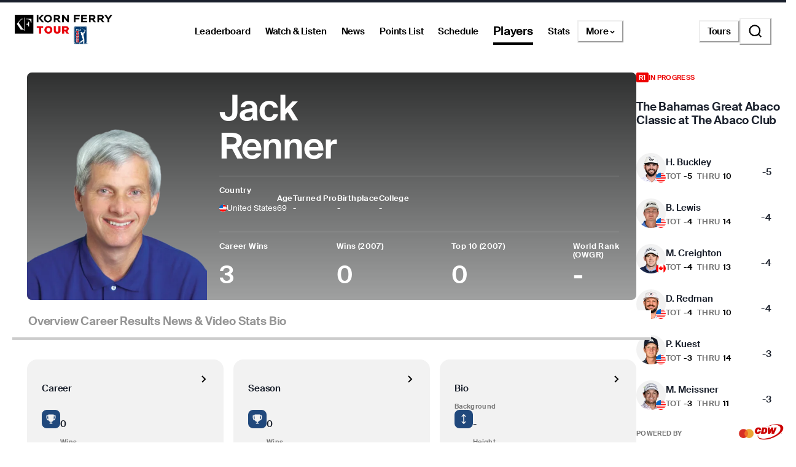

--- FILE ---
content_type: application/javascript; charset=UTF-8
request_url: https://www.pgatour.com/_next/static/chunks/pages/%5Btour%5D/player/%5Bid%5D/%5B%5B...path%5D%5D-1d7cd9cc2c742825.js
body_size: 331
content:
(self.webpackChunk_N_E=self.webpackChunk_N_E||[]).push([[3478],{9468:(_,e,u)=>{(window.__NEXT_P=window.__NEXT_P||[]).push(["/[tour]/player/[id]/[[...path]]",function(){return u(36544)}])},36544:(_,e,u)=>{"use strict";u.r(e),u.d(e,{__N_SSP:()=>n,default:()=>r});var s=u(37876),t=u(54955),n=!0;let r=()=>(0,s.jsx)(t.I,{})}},_=>{_.O(0,[888,2752,4745,4587,4695,1370,83,4361,5545,8106,162,7270,5600,6723,2041,5128,134,2016,234,5915,636,6593,8792],()=>_(_.s=9468)),_N_E=_.O()}]);

--- FILE ---
content_type: text/javascript; charset=utf-8
request_url: https://app.link/_r?sdk=web2.86.5&branch_key=key_live_nnTvCBCejtgfn40wtbQ6ckiprsemNktJ&callback=branch_callback__0
body_size: 73
content:
/**/ typeof branch_callback__0 === 'function' && branch_callback__0("1541460606279093289");

--- FILE ---
content_type: image/svg+xml
request_url: https://res.cloudinary.com/pgatour-prod/image/upload/dpr_2.0,q_auto/e_vectorize/q_auto/f_svg/v1/temp/hotstreak/flame-chipotle-light?_a=DAJHqpB3ZAA0
body_size: 444
content:
<svg xmlns="http://www.w3.org/2000/svg" xmlns:xlink="http://www.w3.org/1999/xlink" width="100" height="100"><g><svg xmlns="http://www.w3.org/2000/svg" xmlns:xlink="http://www.w3.org/1999/xlink" width="100" height="100"/><svg xmlns="http://www.w3.org/2000/svg" width="100" height="100" version="1.0" viewBox="0 0 100 100"><g fill="#fff" transform="matrix(.1 0 0 -.1 0 100)"><path d="M417 978c4-13 8-54 7-93 0-85-20-127-100-217-139-154-174-223-174-337 0-149 77-256 223-310 172-63 391 17 466 173 64 132 35 344-62 444-39 40-50 40-62 0-6-17-19-37-30-44-19-13-20-11-21 64-1 122-54 222-158 299-66 49-103 57-89 21z"/></g></svg><svg xmlns="http://www.w3.org/2000/svg" width="100" height="100" version="1.0" viewBox="0 0 100 100"><g fill="#eccbc9" transform="matrix(.1 0 0 -.1 0 100)"><path d="M417 978c4-13 8-54 7-93 0-85-20-127-100-217-139-154-174-223-174-337 0-149 77-256 223-310 32-11 68-21 80-20 13 1 7 4-16 10-39 9-92 59-114 108-15 33-16 138-2 180 11 31 29 42 29 18 0-15 31-47 46-47 5 0 10 30 11 66 2 71 31 145 77 199l25 30 1-33c0-54 27-101 99-177 79-84 101-140 82-212-9-31-46-90-75-121-2-1-23-6-47-11-33-7-37-9-16-10 16-1 62 13 103 30 123 51 194 139 214 264 19 116-23 271-93 343-39 40-50 40-62 0-6-17-19-37-30-44-19-13-20-11-21 64-1 122-54 222-158 299-66 49-103 57-89 21z"/></g></svg><svg xmlns="http://www.w3.org/2000/svg" width="100" height="100" version="1.0" viewBox="0 0 100 100"><g fill="#d6918b" transform="matrix(.1 0 0 -.1 0 100)"><path d="M417 978c4-13 8-54 7-93 0-85-20-127-101-217-144-161-177-230-171-356 7-147 90-251 238-297 22-7 21-4-13 30-72 72-91 143-63 238 9 32 20 57 24 57s14-15 22-32c23-50 40-47 40 5 0 69 35 168 74 213 33 36 35 37 36 15 1-59 25-107 87-167 100-98 125-182 82-271-11-23-34-54-51-68-38-32-32-31 46 4 149 67 220 209 195 385-11 84-48 168-92 214-39 40-50 40-62 0-6-17-19-37-30-44-19-13-20-11-21 64-1 122-54 222-158 299-66 49-103 57-89 21zM428 3c7-3 16-2 19 1 4 3-2 6-13 5-11 0-14-3-6-6zm130 0c6-2 18-2 25 0 6 3 1 5-13 5s-19-2-12-5z"/></g></svg><svg xmlns="http://www.w3.org/2000/svg" width="100" height="100" version="1.0" viewBox="0 0 100 100"><g fill="#c25d54" transform="matrix(.1 0 0 -.1 0 100)"><path d="M417 978c4-13 8-54 7-93 0-85-20-127-101-217-144-161-177-230-171-356 4-91 30-151 89-210 40-41 123-87 138-77 5 2-6 21-25 40-40 43-58 102-51 170 5 49 24 105 36 105 3 0 13-15 21-32 25-53 37-45 42 29 6 80 37 159 79 199 26 25 29 26 29 8 0-54 25-100 91-170 39-41 77-90 85-109 29-70 13-155-39-212-30-33-18-35 40-8 97 44 165 137 183 250 19 116-23 271-93 343-39 40-50 40-62 0-6-17-19-37-30-44-19-13-20-11-21 64-1 122-54 222-158 299-66 49-103 57-89 21z"/></g></svg><svg xmlns="http://www.w3.org/2000/svg" width="100" height="100" version="1.0" viewBox="0 0 100 100"><g fill="#ac2319" transform="matrix(.1 0 0 -.1 0 100)"><path d="M417 978c4-13 8-54 7-93 0-85-20-127-101-217-144-161-177-230-171-356 6-124 69-222 174-272 56-26 67-19 31 18-14 15-33 44-41 64-27 65-17 178 20 218 12 12 14 12 14-2 0-9 11-30 25-45l24-28 1 56c0 31 6 76 14 101 14 47 70 138 86 138 5 0 14-25 20-56 10-48 21-65 80-127 84-90 100-120 100-194 0-57-6-72-57-141l-17-24 40 17c154 64 229 208 203 389-11 84-48 168-92 214-39 40-50 40-62 0-6-17-19-37-30-44-19-13-20-11-21 64-1 122-54 222-158 299-66 49-103 57-89 21z"/></g></svg></g></svg>